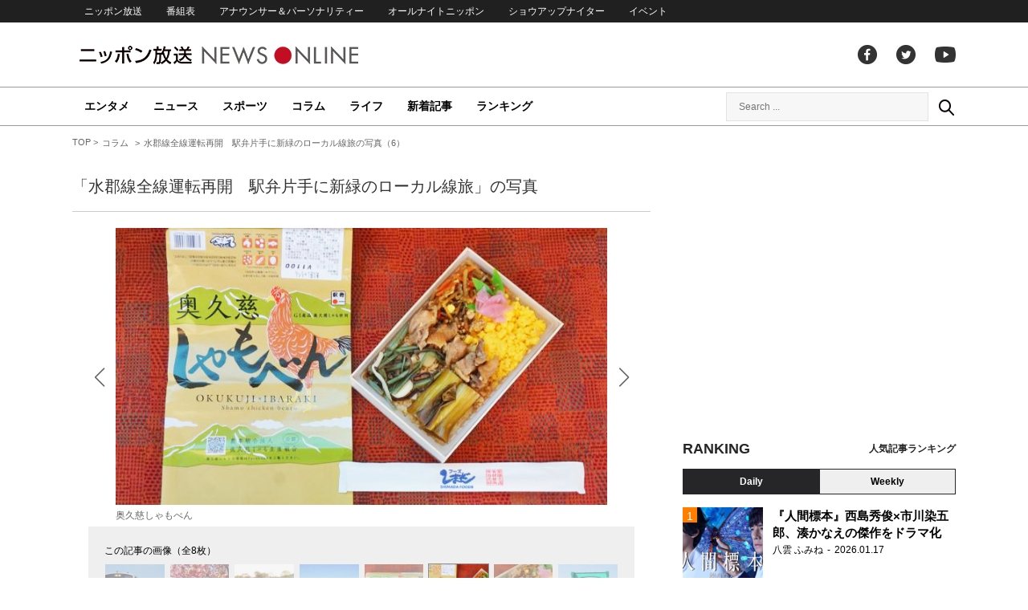

--- FILE ---
content_type: text/html; charset=UTF-8
request_url: https://news.1242.com/article/286125/photo/286139
body_size: 12968
content:

<!DOCTYPE HTML>
<html>
<head prefix="og: http://ogp.me/ns# fb: http://ogp.me/ns/fb# article: http://ogp.me/ns/article#">
<meta charset="utf-8">
<meta http-equiv="X-UA-Compatible" content="IE=Edge" />
<meta name="viewport" content="width=1150">
<link rel="stylesheet" href="https://news.1242.com/wp-content/themes/news1242_PC/js/swiper-bundle.min.css">

<link rel="stylesheet" type="text/css" media="all" href="https://news.1242.com/wp-content/themes/news1242_PC/style.css?20240426903">

<link rel="alternate" type="application/rss+xml" title="RSS" href="https://news.1242.com/feed" />

<link rel="pingback" href="https://news.1242.com/xmlrpc.php">
<link rel="shortcut icon" href="https://news.1242.com/wp-content/themes/news1242_PC/img/favicon.ico"> 
<link rel="apple-touch-icon" href="https://news.1242.com/wp-content/themes/news1242_PC/img/apple-touch-icon.png">

<script type="text/javascript" src="https://ajax.googleapis.com/ajax/libs/jquery/3.4.1/jquery.min.js"></script>
<script src="https://news.1242.com/wp-content/themes/news1242_PC/js/function.js?20220902417" charset="utf-8"></script>

<link rel="canonical" href="https://news.1242.com/article/286125/photo/286139">

<meta name='robots' content='max-image-preview:large' />
<link rel='dns-prefetch' href='//news.1242.com' />
<link rel="alternate" title="oEmbed (JSON)" type="application/json+oembed" href="https://news.1242.com/wp-json/oembed/1.0/embed?url=https%3A%2F%2Fnews.1242.com%2Farticle%2F286125%2Fphoto%2F286139" />
<link rel="alternate" title="oEmbed (XML)" type="text/xml+oembed" href="https://news.1242.com/wp-json/oembed/1.0/embed?url=https%3A%2F%2Fnews.1242.com%2Farticle%2F286125%2Fphoto%2F286139&#038;format=xml" />
<style id='wp-img-auto-sizes-contain-inline-css' type='text/css'>
img:is([sizes=auto i],[sizes^="auto," i]){contain-intrinsic-size:3000px 1500px}
/*# sourceURL=wp-img-auto-sizes-contain-inline-css */
</style>
<style id='wp-block-library-inline-css' type='text/css'>
:root{--wp-block-synced-color:#7a00df;--wp-block-synced-color--rgb:122,0,223;--wp-bound-block-color:var(--wp-block-synced-color);--wp-editor-canvas-background:#ddd;--wp-admin-theme-color:#007cba;--wp-admin-theme-color--rgb:0,124,186;--wp-admin-theme-color-darker-10:#006ba1;--wp-admin-theme-color-darker-10--rgb:0,107,160.5;--wp-admin-theme-color-darker-20:#005a87;--wp-admin-theme-color-darker-20--rgb:0,90,135;--wp-admin-border-width-focus:2px}@media (min-resolution:192dpi){:root{--wp-admin-border-width-focus:1.5px}}.wp-element-button{cursor:pointer}:root .has-very-light-gray-background-color{background-color:#eee}:root .has-very-dark-gray-background-color{background-color:#313131}:root .has-very-light-gray-color{color:#eee}:root .has-very-dark-gray-color{color:#313131}:root .has-vivid-green-cyan-to-vivid-cyan-blue-gradient-background{background:linear-gradient(135deg,#00d084,#0693e3)}:root .has-purple-crush-gradient-background{background:linear-gradient(135deg,#34e2e4,#4721fb 50%,#ab1dfe)}:root .has-hazy-dawn-gradient-background{background:linear-gradient(135deg,#faaca8,#dad0ec)}:root .has-subdued-olive-gradient-background{background:linear-gradient(135deg,#fafae1,#67a671)}:root .has-atomic-cream-gradient-background{background:linear-gradient(135deg,#fdd79a,#004a59)}:root .has-nightshade-gradient-background{background:linear-gradient(135deg,#330968,#31cdcf)}:root .has-midnight-gradient-background{background:linear-gradient(135deg,#020381,#2874fc)}:root{--wp--preset--font-size--normal:16px;--wp--preset--font-size--huge:42px}.has-regular-font-size{font-size:1em}.has-larger-font-size{font-size:2.625em}.has-normal-font-size{font-size:var(--wp--preset--font-size--normal)}.has-huge-font-size{font-size:var(--wp--preset--font-size--huge)}.has-text-align-center{text-align:center}.has-text-align-left{text-align:left}.has-text-align-right{text-align:right}.has-fit-text{white-space:nowrap!important}#end-resizable-editor-section{display:none}.aligncenter{clear:both}.items-justified-left{justify-content:flex-start}.items-justified-center{justify-content:center}.items-justified-right{justify-content:flex-end}.items-justified-space-between{justify-content:space-between}.screen-reader-text{border:0;clip-path:inset(50%);height:1px;margin:-1px;overflow:hidden;padding:0;position:absolute;width:1px;word-wrap:normal!important}.screen-reader-text:focus{background-color:#ddd;clip-path:none;color:#444;display:block;font-size:1em;height:auto;left:5px;line-height:normal;padding:15px 23px 14px;text-decoration:none;top:5px;width:auto;z-index:100000}html :where(.has-border-color){border-style:solid}html :where([style*=border-top-color]){border-top-style:solid}html :where([style*=border-right-color]){border-right-style:solid}html :where([style*=border-bottom-color]){border-bottom-style:solid}html :where([style*=border-left-color]){border-left-style:solid}html :where([style*=border-width]){border-style:solid}html :where([style*=border-top-width]){border-top-style:solid}html :where([style*=border-right-width]){border-right-style:solid}html :where([style*=border-bottom-width]){border-bottom-style:solid}html :where([style*=border-left-width]){border-left-style:solid}html :where(img[class*=wp-image-]){height:auto;max-width:100%}:where(figure){margin:0 0 1em}html :where(.is-position-sticky){--wp-admin--admin-bar--position-offset:var(--wp-admin--admin-bar--height,0px)}@media screen and (max-width:600px){html :where(.is-position-sticky){--wp-admin--admin-bar--position-offset:0px}}

/*# sourceURL=wp-block-library-inline-css */
</style><style id='global-styles-inline-css' type='text/css'>
:root{--wp--preset--aspect-ratio--square: 1;--wp--preset--aspect-ratio--4-3: 4/3;--wp--preset--aspect-ratio--3-4: 3/4;--wp--preset--aspect-ratio--3-2: 3/2;--wp--preset--aspect-ratio--2-3: 2/3;--wp--preset--aspect-ratio--16-9: 16/9;--wp--preset--aspect-ratio--9-16: 9/16;--wp--preset--color--black: #000000;--wp--preset--color--cyan-bluish-gray: #abb8c3;--wp--preset--color--white: #ffffff;--wp--preset--color--pale-pink: #f78da7;--wp--preset--color--vivid-red: #cf2e2e;--wp--preset--color--luminous-vivid-orange: #ff6900;--wp--preset--color--luminous-vivid-amber: #fcb900;--wp--preset--color--light-green-cyan: #7bdcb5;--wp--preset--color--vivid-green-cyan: #00d084;--wp--preset--color--pale-cyan-blue: #8ed1fc;--wp--preset--color--vivid-cyan-blue: #0693e3;--wp--preset--color--vivid-purple: #9b51e0;--wp--preset--gradient--vivid-cyan-blue-to-vivid-purple: linear-gradient(135deg,rgb(6,147,227) 0%,rgb(155,81,224) 100%);--wp--preset--gradient--light-green-cyan-to-vivid-green-cyan: linear-gradient(135deg,rgb(122,220,180) 0%,rgb(0,208,130) 100%);--wp--preset--gradient--luminous-vivid-amber-to-luminous-vivid-orange: linear-gradient(135deg,rgb(252,185,0) 0%,rgb(255,105,0) 100%);--wp--preset--gradient--luminous-vivid-orange-to-vivid-red: linear-gradient(135deg,rgb(255,105,0) 0%,rgb(207,46,46) 100%);--wp--preset--gradient--very-light-gray-to-cyan-bluish-gray: linear-gradient(135deg,rgb(238,238,238) 0%,rgb(169,184,195) 100%);--wp--preset--gradient--cool-to-warm-spectrum: linear-gradient(135deg,rgb(74,234,220) 0%,rgb(151,120,209) 20%,rgb(207,42,186) 40%,rgb(238,44,130) 60%,rgb(251,105,98) 80%,rgb(254,248,76) 100%);--wp--preset--gradient--blush-light-purple: linear-gradient(135deg,rgb(255,206,236) 0%,rgb(152,150,240) 100%);--wp--preset--gradient--blush-bordeaux: linear-gradient(135deg,rgb(254,205,165) 0%,rgb(254,45,45) 50%,rgb(107,0,62) 100%);--wp--preset--gradient--luminous-dusk: linear-gradient(135deg,rgb(255,203,112) 0%,rgb(199,81,192) 50%,rgb(65,88,208) 100%);--wp--preset--gradient--pale-ocean: linear-gradient(135deg,rgb(255,245,203) 0%,rgb(182,227,212) 50%,rgb(51,167,181) 100%);--wp--preset--gradient--electric-grass: linear-gradient(135deg,rgb(202,248,128) 0%,rgb(113,206,126) 100%);--wp--preset--gradient--midnight: linear-gradient(135deg,rgb(2,3,129) 0%,rgb(40,116,252) 100%);--wp--preset--font-size--small: 13px;--wp--preset--font-size--medium: 20px;--wp--preset--font-size--large: 36px;--wp--preset--font-size--x-large: 42px;--wp--preset--spacing--20: 0.44rem;--wp--preset--spacing--30: 0.67rem;--wp--preset--spacing--40: 1rem;--wp--preset--spacing--50: 1.5rem;--wp--preset--spacing--60: 2.25rem;--wp--preset--spacing--70: 3.38rem;--wp--preset--spacing--80: 5.06rem;--wp--preset--shadow--natural: 6px 6px 9px rgba(0, 0, 0, 0.2);--wp--preset--shadow--deep: 12px 12px 50px rgba(0, 0, 0, 0.4);--wp--preset--shadow--sharp: 6px 6px 0px rgba(0, 0, 0, 0.2);--wp--preset--shadow--outlined: 6px 6px 0px -3px rgb(255, 255, 255), 6px 6px rgb(0, 0, 0);--wp--preset--shadow--crisp: 6px 6px 0px rgb(0, 0, 0);}:where(.is-layout-flex){gap: 0.5em;}:where(.is-layout-grid){gap: 0.5em;}body .is-layout-flex{display: flex;}.is-layout-flex{flex-wrap: wrap;align-items: center;}.is-layout-flex > :is(*, div){margin: 0;}body .is-layout-grid{display: grid;}.is-layout-grid > :is(*, div){margin: 0;}:where(.wp-block-columns.is-layout-flex){gap: 2em;}:where(.wp-block-columns.is-layout-grid){gap: 2em;}:where(.wp-block-post-template.is-layout-flex){gap: 1.25em;}:where(.wp-block-post-template.is-layout-grid){gap: 1.25em;}.has-black-color{color: var(--wp--preset--color--black) !important;}.has-cyan-bluish-gray-color{color: var(--wp--preset--color--cyan-bluish-gray) !important;}.has-white-color{color: var(--wp--preset--color--white) !important;}.has-pale-pink-color{color: var(--wp--preset--color--pale-pink) !important;}.has-vivid-red-color{color: var(--wp--preset--color--vivid-red) !important;}.has-luminous-vivid-orange-color{color: var(--wp--preset--color--luminous-vivid-orange) !important;}.has-luminous-vivid-amber-color{color: var(--wp--preset--color--luminous-vivid-amber) !important;}.has-light-green-cyan-color{color: var(--wp--preset--color--light-green-cyan) !important;}.has-vivid-green-cyan-color{color: var(--wp--preset--color--vivid-green-cyan) !important;}.has-pale-cyan-blue-color{color: var(--wp--preset--color--pale-cyan-blue) !important;}.has-vivid-cyan-blue-color{color: var(--wp--preset--color--vivid-cyan-blue) !important;}.has-vivid-purple-color{color: var(--wp--preset--color--vivid-purple) !important;}.has-black-background-color{background-color: var(--wp--preset--color--black) !important;}.has-cyan-bluish-gray-background-color{background-color: var(--wp--preset--color--cyan-bluish-gray) !important;}.has-white-background-color{background-color: var(--wp--preset--color--white) !important;}.has-pale-pink-background-color{background-color: var(--wp--preset--color--pale-pink) !important;}.has-vivid-red-background-color{background-color: var(--wp--preset--color--vivid-red) !important;}.has-luminous-vivid-orange-background-color{background-color: var(--wp--preset--color--luminous-vivid-orange) !important;}.has-luminous-vivid-amber-background-color{background-color: var(--wp--preset--color--luminous-vivid-amber) !important;}.has-light-green-cyan-background-color{background-color: var(--wp--preset--color--light-green-cyan) !important;}.has-vivid-green-cyan-background-color{background-color: var(--wp--preset--color--vivid-green-cyan) !important;}.has-pale-cyan-blue-background-color{background-color: var(--wp--preset--color--pale-cyan-blue) !important;}.has-vivid-cyan-blue-background-color{background-color: var(--wp--preset--color--vivid-cyan-blue) !important;}.has-vivid-purple-background-color{background-color: var(--wp--preset--color--vivid-purple) !important;}.has-black-border-color{border-color: var(--wp--preset--color--black) !important;}.has-cyan-bluish-gray-border-color{border-color: var(--wp--preset--color--cyan-bluish-gray) !important;}.has-white-border-color{border-color: var(--wp--preset--color--white) !important;}.has-pale-pink-border-color{border-color: var(--wp--preset--color--pale-pink) !important;}.has-vivid-red-border-color{border-color: var(--wp--preset--color--vivid-red) !important;}.has-luminous-vivid-orange-border-color{border-color: var(--wp--preset--color--luminous-vivid-orange) !important;}.has-luminous-vivid-amber-border-color{border-color: var(--wp--preset--color--luminous-vivid-amber) !important;}.has-light-green-cyan-border-color{border-color: var(--wp--preset--color--light-green-cyan) !important;}.has-vivid-green-cyan-border-color{border-color: var(--wp--preset--color--vivid-green-cyan) !important;}.has-pale-cyan-blue-border-color{border-color: var(--wp--preset--color--pale-cyan-blue) !important;}.has-vivid-cyan-blue-border-color{border-color: var(--wp--preset--color--vivid-cyan-blue) !important;}.has-vivid-purple-border-color{border-color: var(--wp--preset--color--vivid-purple) !important;}.has-vivid-cyan-blue-to-vivid-purple-gradient-background{background: var(--wp--preset--gradient--vivid-cyan-blue-to-vivid-purple) !important;}.has-light-green-cyan-to-vivid-green-cyan-gradient-background{background: var(--wp--preset--gradient--light-green-cyan-to-vivid-green-cyan) !important;}.has-luminous-vivid-amber-to-luminous-vivid-orange-gradient-background{background: var(--wp--preset--gradient--luminous-vivid-amber-to-luminous-vivid-orange) !important;}.has-luminous-vivid-orange-to-vivid-red-gradient-background{background: var(--wp--preset--gradient--luminous-vivid-orange-to-vivid-red) !important;}.has-very-light-gray-to-cyan-bluish-gray-gradient-background{background: var(--wp--preset--gradient--very-light-gray-to-cyan-bluish-gray) !important;}.has-cool-to-warm-spectrum-gradient-background{background: var(--wp--preset--gradient--cool-to-warm-spectrum) !important;}.has-blush-light-purple-gradient-background{background: var(--wp--preset--gradient--blush-light-purple) !important;}.has-blush-bordeaux-gradient-background{background: var(--wp--preset--gradient--blush-bordeaux) !important;}.has-luminous-dusk-gradient-background{background: var(--wp--preset--gradient--luminous-dusk) !important;}.has-pale-ocean-gradient-background{background: var(--wp--preset--gradient--pale-ocean) !important;}.has-electric-grass-gradient-background{background: var(--wp--preset--gradient--electric-grass) !important;}.has-midnight-gradient-background{background: var(--wp--preset--gradient--midnight) !important;}.has-small-font-size{font-size: var(--wp--preset--font-size--small) !important;}.has-medium-font-size{font-size: var(--wp--preset--font-size--medium) !important;}.has-large-font-size{font-size: var(--wp--preset--font-size--large) !important;}.has-x-large-font-size{font-size: var(--wp--preset--font-size--x-large) !important;}
/*# sourceURL=global-styles-inline-css */
</style>

<style id='classic-theme-styles-inline-css' type='text/css'>
/*! This file is auto-generated */
.wp-block-button__link{color:#fff;background-color:#32373c;border-radius:9999px;box-shadow:none;text-decoration:none;padding:calc(.667em + 2px) calc(1.333em + 2px);font-size:1.125em}.wp-block-file__button{background:#32373c;color:#fff;text-decoration:none}
/*# sourceURL=/wp-includes/css/classic-themes.min.css */
</style>
<link rel='stylesheet' id='wp-pagenavi-css' href='https://news.1242.com/wp-content/plugins/wp-pagenavi/pagenavi-css.css?ver=2.70' type='text/css' media='all' />
<link rel="https://api.w.org/" href="https://news.1242.com/wp-json/" /><link rel="alternate" title="JSON" type="application/json" href="https://news.1242.com/wp-json/wp/v2/media/286139" />
<title>水郡線全線運転再開　駅弁片手に新緑のローカル線旅の写真（6） - ニッポン放送 NEWS ONLINE</title>



<!-- Global site tag (gtag.js) - Google Analytics -->
<script async src="//www.googletagmanager.com/gtag/js?id=UA-153766325-1"></script>
<script>
  window.dataLayer = window.dataLayer || [];
  function gtag(){dataLayer.push(arguments);}
  gtag('js', new Date());

  gtag('config', 'UA-153766325-1');
</script>
<!-- Google Tag Manager -->
<script>(function(w,d,s,l,i){w[l]=w[l]||[];w[l].push({'gtm.start':
new Date().getTime(),event:'gtm.js'});var f=d.getElementsByTagName(s)[0],
j=d.createElement(s),dl=l!='dataLayer'?'&l='+l:'';j.async=true;j.src=
'https://www.googletagmanager.com/gtm.js?id='+i+dl;f.parentNode.insertBefore(j,f);
})(window,document,'script','dataLayer','GTM-5R63PKS');</script>
<!-- End Google Tag Manager -->

<meta property="fb:app_id" content="1517656511869439" />
<meta property="article:publisher" content="https://www.facebook.com/am1242" />
<meta property="og:locale" content="ja_JP" />
<meta property="og:image" content="https://news.1242.com/wp-content/uploads/2021/04/0c07e3e097587b281778bbd8c5365bcd-1.jpg" />
<meta property="og:title" content="水郡線全線運転再開　駅弁片手に新緑のローカル線旅の写真（6）" />
<meta property="og:type" content="article" />
<meta property="og:url" content="https://news.1242.com/article/286125/photo/286139" />
<meta property="og:site_name" content="ニッポン放送 NEWS ONLINE" />
<meta property="og:description" content="水郡線全線運転再開　駅弁片手に新緑のローカル線旅の写真（6）" />

<meta name="twitter:card" content="summary_large_image" />
<meta name="twitter:site" content="@NEWSONLINE1242">
<meta name="twitter:title" content="水郡線全線運転再開　駅弁片手に新緑のローカル線旅の写真（6）" />
<meta name="twitter:description" content="水郡線全線運転再開　駅弁片手に新緑のローカル線旅の写真（6）" />
<meta name="twitter:image:src" content="https://news.1242.com/wp-content/uploads/2021/04/0c07e3e097587b281778bbd8c5365bcd-1.jpg" />

<meta name="keywords" content="ニッポン放送 NEWS ONLINE">
<meta name="description" content="水郡線全線運転再開　駅弁片手に新緑のローカル線旅の写真（6）">

<!-- Structured Markup -->
<script type="application/ld+json">
{
	"@context" : "http://schema.org",
	"@type" : "Article",
	"name" : "水郡線全線運転再開　駅弁片手に新緑のローカル線旅の写真（6）",
	"author" : {
			"@type" : "Organization",
			"name" : "NEWS ONLINE 編集部"
	},
	"headline": "水郡線全線運転再開　駅弁片手に新緑のローカル線旅の写真（6）",
	"publisher": {
		"@type": "organization",
		"name": "株式会社ニッポン放送",
		"logo": {
			"@type": "ImageObject",
			"url": "https://news.1242.com/wp-content/themes/news1242_PC/img/lf-logo.png"
		}
	},
	"datePublished" : "2021-04-22",
	"dateModified": "2021-04-22",
	"image" : "https://news.1242.com/wp-content/uploads/2021/04/0c07e3e097587b281778bbd8c5365bcd-1.jpg",
	"mainEntityOfPage": "https://news.1242.com/article/286125/photo/286139"
}
</script>

<!-- ads -->
<!-- header gam area --><!-- /ads -->

</head>

<body class="attachment wp-singular attachment-template-default single single-attachment postid-286139 attachmentid-286139 attachment-jpeg wp-theme-news1242_PC">

<!-- Google Tag Manager (noscript) -->
<noscript><iframe src="https://www.googletagmanager.com/ns.html?id=GTM-5R63PKS"
height="0" width="0" style="display:none;visibility:hidden"></iframe></noscript>
<!-- End Google Tag Manager (noscript) -->
<div id="fb-root"></div>
<script>(function(d, s, id) {
  var js, fjs = d.getElementsByTagName(s)[0];
  if (d.getElementById(id)) return;
  js = d.createElement(s); js.id = id;
  js.src = "//connect.facebook.net/ja_JP/sdk.js#xfbml=1&version=v2.8";
  fjs.parentNode.insertBefore(js, fjs);
}(document, 'script', 'facebook-jssdk'));</script>

<!-- header -->
<header id="header">
<nav id="header_nav">
	<ul id="menu-header-menu" class="container"><li id="menu-item-97033" class="menu-item menu-item-type-custom menu-item-object-custom menu-item-97033"><a href="https://www.1242.com/">ニッポン放送</a></li>
<li id="menu-item-97035" class="menu-item menu-item-type-custom menu-item-object-custom menu-item-97035"><a href="https://www.1242.com/timetable_tt/">番組表</a></li>
<li id="menu-item-97034" class="menu-item menu-item-type-custom menu-item-object-custom menu-item-97034"><a href="https://www.1242.com/personality/">アナウンサー＆パーソナリティー</a></li>
<li id="menu-item-97036" class="menu-item menu-item-type-custom menu-item-object-custom menu-item-97036"><a href="https://www.allnightnippon.com/">オールナイトニッポン</a></li>
<li id="menu-item-97037" class="menu-item menu-item-type-custom menu-item-object-custom menu-item-97037"><a href="https://baseballking.jp/showup">ショウアップナイター</a></li>
<li id="menu-item-97038" class="menu-item menu-item-type-custom menu-item-object-custom menu-item-97038"><a href="https://event.1242.com/">イベント</a></li>
</ul></nav>
<div class="container" id="header_title">
	<h1 id="sitetitle"><a href="https://news.1242.com/">ニッポン放送 NEWS ONLINE</a></h1>
	<ul id="menu-header-social" class="menu-social"><li id="menu-item-97039" class="menu-item menu-item-type-custom menu-item-object-custom menu-item-97039"><a href="https://www.facebook.com/am1242/">facebook</a></li>
<li id="menu-item-97040" class="menu-item menu-item-type-custom menu-item-object-custom menu-item-97040"><a href="https://twitter.com/NEWSONLINE1242">Twitter</a></li>
<li id="menu-item-97041" class="menu-item menu-item-type-custom menu-item-object-custom menu-item-97041"><a href="https://www.youtube.com/channel/UCTLUf5otEetTThajFlHG_iQ">youtube</a></li>
</ul></div>
<nav id="global_nav">
<div class="container">
	<ul id="menu-global-menu" class="global-menu"><li id="menu-item-97026" class="menu-item menu-item-type-taxonomy menu-item-object-category menu-item-97026"><a href="https://news.1242.com/article/category/entertainment">エンタメ</a></li>
<li id="menu-item-97027" class="menu-item menu-item-type-taxonomy menu-item-object-category menu-item-97027"><a href="https://news.1242.com/article/category/news">ニュース</a></li>
<li id="menu-item-97028" class="menu-item menu-item-type-taxonomy menu-item-object-category menu-item-97028"><a href="https://news.1242.com/article/category/sports">スポーツ</a></li>
<li id="menu-item-97029" class="menu-item menu-item-type-taxonomy menu-item-object-category menu-item-97029"><a href="https://news.1242.com/article/category/column">コラム</a></li>
<li id="menu-item-97030" class="menu-item menu-item-type-taxonomy menu-item-object-category menu-item-97030"><a href="https://news.1242.com/article/category/life">ライフ</a></li>
<li id="menu-item-97031" class="menu-item menu-item-type-post_type menu-item-object-page current_page_parent menu-item-97031"><a href="https://news.1242.com/article-new">新着記事</a></li>
<li id="menu-item-202813" class="menu-item menu-item-type-post_type menu-item-object-page menu-item-202813"><a href="https://news.1242.com/ranking">ランキング</a></li>
</ul>	<div id="box_search">
	<form role="search" method="get" id="searchform" class="searchform" action="https://news.1242.com/">
	<label class="screen_reader_text" for="s">検索:</label>
	<input type="text" placeholder="Search ..." value="" name="s" id="s">
	</form>
	<a href="javascript:void(0)">Search</a>
	</div>
</div>
</nav>
</header>
<!-- /header -->

<!-- noads -->
<!-- main -->
<main id="main" class="container">

<!-- breadcrumb -->
<ul id="breadcrumb" vocab="https://schema.org/" typeof="BreadcrumbList">
	<li property="itemListElement" typeof="ListItem">
		<a href="https://news.1242.com/" property="item" typeof="WebPage"><span property="name">TOP</span></a>
		<meta property="position" content="1">
	</li>
		<li property="itemListElement" typeof="ListItem">
		<a href="https://news.1242.com/article/category/column" property="item" typeof="WebPage"><span property="name">コラム</span></a>
		<meta property="position" content="2">
	</li>
		<li property="itemListElement" typeof="ListItem">
		<span property="name">水郡線全線運転再開　駅弁片手に新緑のローカル線旅の写真（6）</span>
		<meta property="position" content="3">
	</li>

</ul>
<!-- /breadcrumb -->
<div id="main_list">
<article class="single-page">
	<div class="entry_title">
			<h1><a href="https://news.1242.com/article/286125">「水郡線全線運転再開　駅弁片手に新緑のローカル線旅」の写真</a></h1>
		</div>

	<!-- 水郡線全線運転再開　駅弁片手に新緑のローカル線旅の写真（6）/6/ -->
	<section class="entry_main">
		<!-- スライダー /8枚 -->
	<div class="swiper-container slider">
	<div class="swiper-wrapper">
			<div class="swiper-slide">
		<figure class="entry-attachment wp-block-image" data-url="https://news.1242.com/article/180383/photo/180384" data-img-cnt="1">
		<img width="680" height="383" src="https://news.1242.com/wp-content/uploads/2019/07/836742bbebea7bf11bf04e5d46d1868f.jpg" class="attachment-full size-full" alt="キハE130系気動車・普通列車、水郡線・安積永盛～磐城守山間" decoding="async" fetchpriority="high" srcset="https://news.1242.com/wp-content/uploads/2019/07/836742bbebea7bf11bf04e5d46d1868f.jpg 680w, https://news.1242.com/wp-content/uploads/2019/07/836742bbebea7bf11bf04e5d46d1868f-185x104.jpg 185w, https://news.1242.com/wp-content/uploads/2019/07/836742bbebea7bf11bf04e5d46d1868f-400x225.jpg 400w" sizes="(max-width: 680px) 100vw, 680px" />		<figcaption class="wp-caption-text">キハE130系気動車・普通列車、水郡線・安積永盛～磐城守山間</figcaption>
		</figure>
		</div>
				<div class="swiper-slide">
		<figure class="entry-attachment wp-block-image" data-url="https://news.1242.com/article/286125/photo/286129" data-img-cnt="2">
		<img width="680" height="383" src="https://news.1242.com/wp-content/uploads/2021/04/63e842c79629a747fdc65403b90beca5.jpg" class="attachment-full size-full" alt="キハE130系気動車・普通列車、水郡線・常陸津田～後台間" decoding="async" srcset="https://news.1242.com/wp-content/uploads/2021/04/63e842c79629a747fdc65403b90beca5.jpg 680w, https://news.1242.com/wp-content/uploads/2021/04/63e842c79629a747fdc65403b90beca5-185x104.jpg 185w, https://news.1242.com/wp-content/uploads/2021/04/63e842c79629a747fdc65403b90beca5-400x225.jpg 400w" sizes="(max-width: 680px) 100vw, 680px" />		<figcaption class="wp-caption-text">キハE130系気動車・普通列車、水郡線・常陸津田～後台間</figcaption>
		</figure>
		</div>
				<div class="swiper-slide">
		<figure class="entry-attachment wp-block-image" data-url="https://news.1242.com/article/286125/photo/286130" data-img-cnt="3">
		<img width="680" height="383" src="https://news.1242.com/wp-content/uploads/2021/04/b0246e428ecfae93ec91db6a8ea6e603.jpg" class="attachment-full size-full" alt="かつての第6久慈川橋梁を渡るキハE130系気動車・普通列車、水郡線・常陸大子～袋田間（2012年撮影）" decoding="async" srcset="https://news.1242.com/wp-content/uploads/2021/04/b0246e428ecfae93ec91db6a8ea6e603.jpg 680w, https://news.1242.com/wp-content/uploads/2021/04/b0246e428ecfae93ec91db6a8ea6e603-185x104.jpg 185w, https://news.1242.com/wp-content/uploads/2021/04/b0246e428ecfae93ec91db6a8ea6e603-400x225.jpg 400w" sizes="(max-width: 680px) 100vw, 680px" />		<figcaption class="wp-caption-text">かつての第6久慈川橋梁を渡るキハE130系気動車・普通列車、水郡線・常陸大子～袋田間（2012年撮影）</figcaption>
		</figure>
		</div>
				<div class="swiper-slide">
		<figure class="entry-attachment wp-block-image" data-url="https://news.1242.com/article/286125/photo/286131" data-img-cnt="4">
		<img width="680" height="383" src="https://news.1242.com/wp-content/uploads/2021/04/b5bc935cb60b0594f307b8092983b2ce.jpg" class="attachment-full size-full" alt="架け替えられた水郡線・第6久慈川橋梁" decoding="async" loading="lazy" srcset="https://news.1242.com/wp-content/uploads/2021/04/b5bc935cb60b0594f307b8092983b2ce.jpg 680w, https://news.1242.com/wp-content/uploads/2021/04/b5bc935cb60b0594f307b8092983b2ce-185x104.jpg 185w, https://news.1242.com/wp-content/uploads/2021/04/b5bc935cb60b0594f307b8092983b2ce-400x225.jpg 400w" sizes="auto, (max-width: 680px) 100vw, 680px" />		<figcaption class="wp-caption-text">架け替えられた水郡線・第6久慈川橋梁</figcaption>
		</figure>
		</div>
				<div class="swiper-slide">
		<figure class="entry-attachment wp-block-image" data-url="https://news.1242.com/article/286125/photo/286132" data-img-cnt="5">
		<img width="680" height="383" src="https://news.1242.com/wp-content/uploads/2021/04/8a4b90a2b62e167e4c8cbbe272eaade0.jpg" class="attachment-full size-full" alt="奥久慈しゃもべん" decoding="async" loading="lazy" srcset="https://news.1242.com/wp-content/uploads/2021/04/8a4b90a2b62e167e4c8cbbe272eaade0.jpg 680w, https://news.1242.com/wp-content/uploads/2021/04/8a4b90a2b62e167e4c8cbbe272eaade0-185x104.jpg 185w, https://news.1242.com/wp-content/uploads/2021/04/8a4b90a2b62e167e4c8cbbe272eaade0-400x225.jpg 400w" sizes="auto, (max-width: 680px) 100vw, 680px" />		<figcaption class="wp-caption-text">奥久慈しゃもべん</figcaption>
		</figure>
		</div>
				<div class="swiper-slide">
		<figure class="entry-attachment wp-block-image" data-url="https://news.1242.com/article/286125/photo/286139" data-img-cnt="6">
		<img width="680" height="383" src="https://news.1242.com/wp-content/uploads/2021/04/0c07e3e097587b281778bbd8c5365bcd-1.jpg" class="attachment-full size-full" alt="奥久慈しゃもべん" decoding="async" loading="lazy" srcset="https://news.1242.com/wp-content/uploads/2021/04/0c07e3e097587b281778bbd8c5365bcd-1.jpg 680w, https://news.1242.com/wp-content/uploads/2021/04/0c07e3e097587b281778bbd8c5365bcd-1-185x104.jpg 185w, https://news.1242.com/wp-content/uploads/2021/04/0c07e3e097587b281778bbd8c5365bcd-1-400x225.jpg 400w" sizes="auto, (max-width: 680px) 100vw, 680px" />		<figcaption class="wp-caption-text">奥久慈しゃもべん</figcaption>
		</figure>
		</div>
				<div class="swiper-slide">
		<figure class="entry-attachment wp-block-image" data-url="https://news.1242.com/article/286125/photo/286133" data-img-cnt="7">
		<img width="680" height="383" src="https://news.1242.com/wp-content/uploads/2021/04/56fb48310026b1efe7ffe4f8292140b4.jpg" class="attachment-full size-full" alt="奥久慈しゃもべん" decoding="async" loading="lazy" srcset="https://news.1242.com/wp-content/uploads/2021/04/56fb48310026b1efe7ffe4f8292140b4.jpg 680w, https://news.1242.com/wp-content/uploads/2021/04/56fb48310026b1efe7ffe4f8292140b4-185x104.jpg 185w, https://news.1242.com/wp-content/uploads/2021/04/56fb48310026b1efe7ffe4f8292140b4-400x225.jpg 400w" sizes="auto, (max-width: 680px) 100vw, 680px" />		<figcaption class="wp-caption-text">奥久慈しゃもべん</figcaption>
		</figure>
		</div>
				<div class="swiper-slide">
		<figure class="entry-attachment wp-block-image" data-url="https://news.1242.com/article/286125/photo/286136" data-img-cnt="8">
		<img width="680" height="383" src="https://news.1242.com/wp-content/uploads/2021/04/d6558760dab050c0e0f46a1aebf95064.jpg" class="attachment-full size-full" alt="キハE130系気動車・普通列車、水郡線・常陸大子～袋田間" decoding="async" loading="lazy" srcset="https://news.1242.com/wp-content/uploads/2021/04/d6558760dab050c0e0f46a1aebf95064.jpg 680w, https://news.1242.com/wp-content/uploads/2021/04/d6558760dab050c0e0f46a1aebf95064-185x104.jpg 185w, https://news.1242.com/wp-content/uploads/2021/04/d6558760dab050c0e0f46a1aebf95064-400x225.jpg 400w" sizes="auto, (max-width: 680px) 100vw, 680px" />		<figcaption class="wp-caption-text">キハE130系気動車・普通列車、水郡線・常陸大子～袋田間</figcaption>
		</figure>
		</div>
			</div>
	<div class="swiper-button-next"></div>
	<div class="swiper-button-prev"></div>
	</div>

	<!-- サムネイル -->
	<div class="swiper-container slider-thumbnail">
		<p>この記事の画像（全8枚）</p>
	<div class="swiper-wrapper">
			<div class="swiper-slide">
		<figure class="entry-attachment wp-block-image" data-url="https://news.1242.com/article/180383/photo/180384">
		<img width="160" height="160" src="https://news.1242.com/wp-content/uploads/2019/07/836742bbebea7bf11bf04e5d46d1868f-160x160.jpg" class="attachment-thumbnail size-thumbnail" alt="キハE130系気動車・普通列車、水郡線・安積永盛～磐城守山間" decoding="async" loading="lazy" srcset="https://news.1242.com/wp-content/uploads/2019/07/836742bbebea7bf11bf04e5d46d1868f-160x160.jpg 160w, https://news.1242.com/wp-content/uploads/2019/07/836742bbebea7bf11bf04e5d46d1868f-100x100.jpg 100w" sizes="auto, (max-width: 160px) 100vw, 160px" />		</figure>
		</div>
				<div class="swiper-slide">
		<figure class="entry-attachment wp-block-image" data-url="https://news.1242.com/article/286125/photo/286129">
		<img width="160" height="160" src="https://news.1242.com/wp-content/uploads/2021/04/63e842c79629a747fdc65403b90beca5-160x160.jpg" class="attachment-thumbnail size-thumbnail" alt="キハE130系気動車・普通列車、水郡線・常陸津田～後台間" decoding="async" loading="lazy" srcset="https://news.1242.com/wp-content/uploads/2021/04/63e842c79629a747fdc65403b90beca5-160x160.jpg 160w, https://news.1242.com/wp-content/uploads/2021/04/63e842c79629a747fdc65403b90beca5-100x100.jpg 100w" sizes="auto, (max-width: 160px) 100vw, 160px" />		</figure>
		</div>
				<div class="swiper-slide">
		<figure class="entry-attachment wp-block-image" data-url="https://news.1242.com/article/286125/photo/286130">
		<img width="160" height="160" src="https://news.1242.com/wp-content/uploads/2021/04/b0246e428ecfae93ec91db6a8ea6e603-160x160.jpg" class="attachment-thumbnail size-thumbnail" alt="かつての第6久慈川橋梁を渡るキハE130系気動車・普通列車、水郡線・常陸大子～袋田間（2012年撮影）" decoding="async" loading="lazy" srcset="https://news.1242.com/wp-content/uploads/2021/04/b0246e428ecfae93ec91db6a8ea6e603-160x160.jpg 160w, https://news.1242.com/wp-content/uploads/2021/04/b0246e428ecfae93ec91db6a8ea6e603-100x100.jpg 100w" sizes="auto, (max-width: 160px) 100vw, 160px" />		</figure>
		</div>
				<div class="swiper-slide">
		<figure class="entry-attachment wp-block-image" data-url="https://news.1242.com/article/286125/photo/286131">
		<img width="160" height="160" src="https://news.1242.com/wp-content/uploads/2021/04/b5bc935cb60b0594f307b8092983b2ce-160x160.jpg" class="attachment-thumbnail size-thumbnail" alt="架け替えられた水郡線・第6久慈川橋梁" decoding="async" loading="lazy" srcset="https://news.1242.com/wp-content/uploads/2021/04/b5bc935cb60b0594f307b8092983b2ce-160x160.jpg 160w, https://news.1242.com/wp-content/uploads/2021/04/b5bc935cb60b0594f307b8092983b2ce-100x100.jpg 100w" sizes="auto, (max-width: 160px) 100vw, 160px" />		</figure>
		</div>
				<div class="swiper-slide">
		<figure class="entry-attachment wp-block-image" data-url="https://news.1242.com/article/286125/photo/286132">
		<img width="160" height="160" src="https://news.1242.com/wp-content/uploads/2021/04/8a4b90a2b62e167e4c8cbbe272eaade0-160x160.jpg" class="attachment-thumbnail size-thumbnail" alt="奥久慈しゃもべん" decoding="async" loading="lazy" srcset="https://news.1242.com/wp-content/uploads/2021/04/8a4b90a2b62e167e4c8cbbe272eaade0-160x160.jpg 160w, https://news.1242.com/wp-content/uploads/2021/04/8a4b90a2b62e167e4c8cbbe272eaade0-100x100.jpg 100w" sizes="auto, (max-width: 160px) 100vw, 160px" />		</figure>
		</div>
				<div class="swiper-slide">
		<figure class="entry-attachment wp-block-image" data-url="https://news.1242.com/article/286125/photo/286139">
		<img width="160" height="160" src="https://news.1242.com/wp-content/uploads/2021/04/0c07e3e097587b281778bbd8c5365bcd-1-160x160.jpg" class="attachment-thumbnail size-thumbnail" alt="奥久慈しゃもべん" decoding="async" loading="lazy" srcset="https://news.1242.com/wp-content/uploads/2021/04/0c07e3e097587b281778bbd8c5365bcd-1-160x160.jpg 160w, https://news.1242.com/wp-content/uploads/2021/04/0c07e3e097587b281778bbd8c5365bcd-1-100x100.jpg 100w" sizes="auto, (max-width: 160px) 100vw, 160px" />		</figure>
		</div>
				<div class="swiper-slide">
		<figure class="entry-attachment wp-block-image" data-url="https://news.1242.com/article/286125/photo/286133">
		<img width="160" height="160" src="https://news.1242.com/wp-content/uploads/2021/04/56fb48310026b1efe7ffe4f8292140b4-160x160.jpg" class="attachment-thumbnail size-thumbnail" alt="奥久慈しゃもべん" decoding="async" loading="lazy" srcset="https://news.1242.com/wp-content/uploads/2021/04/56fb48310026b1efe7ffe4f8292140b4-160x160.jpg 160w, https://news.1242.com/wp-content/uploads/2021/04/56fb48310026b1efe7ffe4f8292140b4-100x100.jpg 100w" sizes="auto, (max-width: 160px) 100vw, 160px" />		</figure>
		</div>
				<div class="swiper-slide">
		<figure class="entry-attachment wp-block-image" data-url="https://news.1242.com/article/286125/photo/286136">
		<img width="160" height="160" src="https://news.1242.com/wp-content/uploads/2021/04/d6558760dab050c0e0f46a1aebf95064-160x160.jpg" class="attachment-thumbnail size-thumbnail" alt="キハE130系気動車・普通列車、水郡線・常陸大子～袋田間" decoding="async" loading="lazy" srcset="https://news.1242.com/wp-content/uploads/2021/04/d6558760dab050c0e0f46a1aebf95064-160x160.jpg 160w, https://news.1242.com/wp-content/uploads/2021/04/d6558760dab050c0e0f46a1aebf95064-100x100.jpg 100w" sizes="auto, (max-width: 160px) 100vw, 160px" />		</figure>
		</div>
			</div>
	</div>
				<p><a href="https://news.1242.com/article/286125" class="backlink cat_column">記事を見る</a></p>
		</section>

<script src="https://news.1242.com/wp-content/themes/news1242_PC/js/swiper-bundle.min.js"></script>
<script type="text/javascript">
    var galleryThumbs = new Swiper('.slider-thumbnail', {
      spaceBetween: 5,
      slidesPerView: 8,
      freeMode: true,
      watchSlidesVisibility: true,
      watchSlidesProgress: true,
    });
    var galleryTop = new Swiper('.slider', {
		initialSlide:5,
		autoHeight:true,
      navigation: {
        nextEl: '.swiper-button-next',
        prevEl: '.swiper-button-prev',
      },
      thumbs: {
        swiper: galleryThumbs
      }
    });
</script>

<div class="box-btn_sns">
	<ul>
		<li><a href="https://x.com/intent/tweet?url=https://news.1242.com/article/286125&text=%E6%B0%B4%E9%83%A1%E7%B7%9A%E5%85%A8%E7%B7%9A%E9%81%8B%E8%BB%A2%E5%86%8D%E9%96%8B%E3%80%80%E9%A7%85%E5%BC%81%E7%89%87%E6%89%8B%E3%81%AB%E6%96%B0%E7%B7%91%E3%81%AE%E3%83%AD%E3%83%BC%E3%82%AB%E3%83%AB%E7%B7%9A%E6%97%85%E3%81%AE%E5%86%99%E7%9C%9F%EF%BC%886%EF%BC%89&via=NEWSONLINE1242" target="_blank">ツイートする</a></li>
		<li><a href="https://m.facebook.com/sharer.php?u=https%3A%2F%2Fnews.1242.com%2Farticle%2F286125" target="_blank" rel="nofollow">シェアする</a></li>
		<li><a href="line://msg/text/?水郡線全線運転再開　駅弁片手に新緑のローカル線旅の写真（6）%0D%0Ahttps://news.1242.com/article/286125">送る</a></li>
		<li><a href="https://b.hatena.ne.jp/add?mode=confirm&url=https://news.1242.com/article/286125&title=%E6%B0%B4%E9%83%A1%E7%B7%9A%E5%85%A8%E7%B7%9A%E9%81%8B%E8%BB%A2%E5%86%8D%E9%96%8B%E3%80%80%E9%A7%85%E5%BC%81%E7%89%87%E6%89%8B%E3%81%AB%E6%96%B0%E7%B7%91%E3%81%AE%E3%83%AD%E3%83%BC%E3%82%AB%E3%83%AB%E7%B7%9A%E6%97%85%E3%81%AE%E5%86%99%E7%9C%9F%EF%BC%886%EF%BC%89" target="_blank" rel="nofollow">はてな</a><script type="text/javascript" src="https://b.st-hatena.com/js/bookmark_button.js" charset="utf-8" async="async"></script></li>
	</ul>
</div>
</article>


<div class="ads-main">
	<div class="box-flex">
	<div>
	<script async src="https://pagead2.googlesyndication.com/pagead/js/adsbygoogle.js?client=ca-pub-7269811368561097"
     crossorigin="anonymous"></script>
<!-- NNO_article300x250_left_PC -->
<ins class="adsbygoogle"
     style="display:block"
     data-ad-client="ca-pub-7269811368561097"
     data-ad-slot="6425909524"
     data-ad-format="auto"
     data-full-width-responsive="true"></ins>
<script>
     (adsbygoogle = window.adsbygoogle || []).push({});
</script>
	</div>
	<div>
	<script async src="https://pagead2.googlesyndication.com/pagead/js/adsbygoogle.js?client=ca-pub-7269811368561097"
     crossorigin="anonymous"></script>
<!-- NNO_article300x250_right_PC -->
<ins class="adsbygoogle"
     style="display:block"
     data-ad-client="ca-pub-7269811368561097"
     data-ad-slot="4260896713"
     data-ad-format="auto"
     data-full-width-responsive="true"></ins>
<script>
     (adsbygoogle = window.adsbygoogle || []).push({});
</script>
	</div>
	</div>
</div>

<div id="related-list">
<h2 class="list_title"><span>関連記事</span></h2>
<div id="related-list-in">
	<article class="entry_list thumb">
	<a href="https://news.1242.com/article/285197"><figure><img width="230" height="143" src="https://news.1242.com/wp-content/uploads/2021/04/2c0ca01f649cb8b069572f2d7be92177-230x143.jpg"  alt="故郷と駅弁を守るためにいまできること～鳥取駅弁「アベ鳥取堂」" decoding="async" loading="lazy" /></figure>
	<div class="entry_title">
	<h3 class="title_txt">故郷と駅弁を守るためにいまできること～鳥取駅弁「アベ鳥取堂」</h3>
	<p class="entry_meta">
	<time>2021.04.21</time>	</p>
	</div>
	</a>
	</article>
	
	<article class="entry_list thumb">
	<a href="https://news.1242.com/article/285167"><figure><img width="230" height="143" src="https://news.1242.com/wp-content/uploads/2021/04/8d54185d7f64ce1809441e61550553c5-230x143.jpg"  alt="駅弁屋さんとは、常に「お国自慢」をし続ける会社～鳥取駅弁「アベ鳥取堂」" decoding="async" loading="lazy" /></figure>
	<div class="entry_title">
	<h3 class="title_txt">駅弁屋さんとは、常に「お国自慢」をし続ける会社～鳥取駅弁「アベ鳥取堂」</h3>
	<p class="entry_meta">
	<time>2021.04.19</time>	</p>
	</div>
	</a>
	</article>
	
	<article class="entry_list thumb">
	<a href="https://news.1242.com/article/284698"><figure><img width="230" height="143" src="https://news.1242.com/wp-content/uploads/2021/04/8d5d38cceddbd4cbed5f1e4223c5e2ea-230x143.jpg"  alt="かにを知り尽くした駅弁屋さん「アベ鳥取堂」、そのオリジナルへのこだわり" decoding="async" loading="lazy" /></figure>
	<div class="entry_title">
	<h3 class="title_txt">かにを知り尽くした駅弁屋さん「アベ鳥取堂」、そのオリジナルへのこだわり</h3>
	<p class="entry_meta">
	<time>2021.04.16</time>	</p>
	</div>
	</a>
	</article>
	
	<article class="entry_list thumb">
	<a href="https://news.1242.com/article/284114"><figure><img width="230" height="143" src="https://news.1242.com/wp-content/uploads/2021/04/df6b9827def67bc5f997f1b2e47b78be-230x143.jpg"  alt="名物は生まれるものではなく「作るもの」　 鳥取名物「元祖かに寿し」誕生秘話" decoding="async" loading="lazy" /></figure>
	<div class="entry_title">
	<h3 class="title_txt">名物は生まれるものではなく「作るもの」　 鳥取名物「元祖かに寿し」誕生秘話</h3>
	<p class="entry_meta">
	<time>2021.04.14</time>	</p>
	</div>
	</a>
	</article>
	
	<article class="entry_list thumb">
	<a href="https://news.1242.com/article/283836"><figure><img width="230" height="143" src="https://news.1242.com/wp-content/uploads/2021/04/19cff7039ac9c70fc943ce1c641e40a1-230x143.jpg"  alt="震災からの復興を機に駅弁業へ　鳥取駅弁・アベ鳥取堂" decoding="async" loading="lazy" /></figure>
	<div class="entry_title">
	<h3 class="title_txt">震災からの復興を機に駅弁業へ　鳥取駅弁・アベ鳥取堂</h3>
	<p class="entry_meta">
	<time>2021.04.12</time>	</p>
	</div>
	</a>
	</article>
	
	<article class="entry_list thumb">
	<a href="https://news.1242.com/article/283905"><figure><img width="230" height="143" src="https://news.1242.com/wp-content/uploads/2021/04/349b6bbc26cbbcaaa9f0bac224f5fe89-230x143.jpg"  alt="4月10日「駅弁の日」記念！　 日本初の「かに寿し」駅弁を生み出した会社の駅弁づくりに密着" decoding="async" loading="lazy" /></figure>
	<div class="entry_title">
	<h3 class="title_txt">4月10日「駅弁の日」記念！　 日本初の「かに寿し」駅弁を生み出した会社の駅弁づくりに密着</h3>
	<p class="entry_meta">
	<time>2021.04.10</time>	</p>
	</div>
	</a>
	</article>
	
</div>
</div>
<!-- 286125,286125,286125,286125,286125,286125,286125 -->
<!-- OB area -->
</div><!-- /#main_list -->

<!-- side -->
<!-- side -->
<aside id="sidebar">

<div class="ads-sidebar">
<script async src="https://pagead2.googlesyndication.com/pagead/js/adsbygoogle.js?client=ca-pub-7269811368561097"
     crossorigin="anonymous"></script>
<!-- NNO_side300x250_01_PC -->
<ins class="adsbygoogle"
     style="display:block"
     data-ad-client="ca-pub-7269811368561097"
     data-ad-slot="4745162196"
     data-ad-format="auto"
     data-full-width-responsive="true"></ins>
<script>
     (adsbygoogle = window.adsbygoogle || []).push({});
</script>
</div>

<? // サイドバー　ランキング表示 ?>


<!-- sidebar rank -->
<div id="side_ranking">
<h2 class="list_title">
<strong>Ranking</strong>
<span>人気記事ランキング</span>
</h2>
<div class="swiper-container swiper-wrapper tab_switch">
<div class="swiper-wrapper">
<button id="tab_daily" class="swiper-slide">Daily</button><button id="tab_weekly" class="swiper-slide">Weekly</button>
</div>
</div>
<div class="swiper-container tab_body">
<div class="swiper-wrapper">
<!-- daily -->
<div class="tab_list swiper-slide" id="tab_daily-body">
	<article class="entry_list thumb">
	<a href="https://news.1242.com/article/540309"><figure><img width="100" height="100" src="https://news.1242.com/wp-content/uploads/2026/01/Frame-156-2-100x100.png"  alt="『人間標本』西島秀俊×市川染五郎、湊かなえの傑作をドラマ化" decoding="async" loading="lazy" srcset="https://news.1242.com/wp-content/uploads/2026/01/Frame-156-2-100x100.png 100w, https://news.1242.com/wp-content/uploads/2026/01/Frame-156-2-160x160.png 160w" sizes="auto, (max-width: 100px) 100vw, 100px" /></figure>
	<div class="entry_title">
	<h3 class="title_txt">『人間標本』西島秀俊×市川染五郎、湊かなえの傑作をドラマ化</h3>
	<p class="entry_meta">
	<span class="author">八雲 ふみね</span><time>2026.01.17</time>	</p>
	</div>
	</a>
	</article>
	<article class="entry_list thumb">
	<a href="https://news.1242.com/article/496058"><figure><img width="100" height="100" src="https://news.1242.com/wp-content/uploads/2024/02/20240202_346ann0_TR_IMG_3948-100x100.jpg"  alt="三四郎、レイザーラモンHGが明かした“細木数子事件”の真相に「勘違いしちゃったんだ（笑）」" decoding="async" loading="lazy" srcset="https://news.1242.com/wp-content/uploads/2024/02/20240202_346ann0_TR_IMG_3948-100x100.jpg 100w, https://news.1242.com/wp-content/uploads/2024/02/20240202_346ann0_TR_IMG_3948-160x160.jpg 160w" sizes="auto, (max-width: 100px) 100vw, 100px" /></figure>
	<div class="entry_title">
	<h3 class="title_txt">三四郎、レイザーラモンHGが明かした“細木数子事件”の真相に「勘違いしちゃったんだ（笑）」</h3>
	<p class="entry_meta">
	<span class="author">NEWS ONLINE 編集部</span><time>2024.02.18</time>	</p>
	</div>
	</a>
	</article>
	<article class="entry_list thumb">
	<a href="https://news.1242.com/article/539977"><figure><img width="100" height="100" src="https://news.1242.com/wp-content/uploads/2026/01/Frame-156-1-100x100.png"  alt="『五十年目の俺たちの旅』中村雅俊主演・初監督、ドラマから映画へ“青春の旅”はまだまだ続く" decoding="async" loading="lazy" srcset="https://news.1242.com/wp-content/uploads/2026/01/Frame-156-1-100x100.png 100w, https://news.1242.com/wp-content/uploads/2026/01/Frame-156-1-160x160.png 160w" sizes="auto, (max-width: 100px) 100vw, 100px" /></figure>
	<div class="entry_title">
	<h3 class="title_txt">『五十年目の俺たちの旅』中村雅俊主演・初監督、ドラマから映画へ“青春の旅”はまだまだ続く</h3>
	<p class="entry_meta">
	<span class="author">八雲 ふみね</span><time>2026.01.10</time>	</p>
	</div>
	</a>
	</article>
	<article class="entry_list thumb">
	<a href="https://news.1242.com/article/540361"><figure><img width="100" height="100" src="https://news.1242.com/wp-content/uploads/2024/05/a488abf42db17a698e00bc43bab30442-100x100.jpg"  alt="吉田拓郎 2019年以来7年ぶりのコンサートを決意、その詳細を語る『吉田拓郎のオールナイトニッポンPremium』" decoding="async" loading="lazy" srcset="https://news.1242.com/wp-content/uploads/2024/05/a488abf42db17a698e00bc43bab30442-100x100.jpg 100w, https://news.1242.com/wp-content/uploads/2024/05/a488abf42db17a698e00bc43bab30442-160x160.jpg 160w" sizes="auto, (max-width: 100px) 100vw, 100px" /></figure>
	<div class="entry_title">
	<h3 class="title_txt">吉田拓郎 2019年以来7年ぶりのコンサートを決意、その詳細を語る『吉田拓郎のオールナイトニッポンPremium』</h3>
	<p class="entry_meta">
	<span class="author">NEWS ONLINE 編集部</span><time>2026.01.20</time>	</p>
	</div>
	</a>
	</article>
	<article class="entry_list thumb">
	<a href="https://news.1242.com/article/540470"><figure><img width="100" height="100" src="https://news.1242.com/wp-content/uploads/2026/01/5c90ffd9ee4ca8903ad51eff027ea636-100x100.jpg"  alt="岡山天音が登場！『あののオールナイトニッポン0(ZERO)』" decoding="async" loading="lazy" srcset="https://news.1242.com/wp-content/uploads/2026/01/5c90ffd9ee4ca8903ad51eff027ea636-100x100.jpg 100w, https://news.1242.com/wp-content/uploads/2026/01/5c90ffd9ee4ca8903ad51eff027ea636-160x160.jpg 160w" sizes="auto, (max-width: 100px) 100vw, 100px" /></figure>
	<div class="entry_title">
	<h3 class="title_txt">岡山天音が登場！『あののオールナイトニッポン0(ZERO)』</h3>
	<p class="entry_meta">
	<span class="author">NEWS ONLINE 編集部</span><time>2026.01.21</time>	</p>
	</div>
	</a>
	</article>
</div>

<!-- weekly -->
<div class="tab_list swiper-slide" id="tab_weekly-body">
	<article class="entry_list thumb">
	<a href="https://news.1242.com/article/540299"><figure><img width="100" height="100" src="https://news.1242.com/wp-content/uploads/2026/01/7c17261fa13c7e4b154527d5e14f502f-1-100x100.jpg"  alt="大河ドラマで注目の人気俳優がオールナイトニッポンのパーソナリティに初挑戦！『白石聖のオールナイトニッポンX(クロス)』" decoding="async" loading="lazy" srcset="https://news.1242.com/wp-content/uploads/2026/01/7c17261fa13c7e4b154527d5e14f502f-1-100x100.jpg 100w, https://news.1242.com/wp-content/uploads/2026/01/7c17261fa13c7e4b154527d5e14f502f-1-160x160.jpg 160w" sizes="auto, (max-width: 100px) 100vw, 100px" /></figure>
	<div class="entry_title">
	<h3 class="title_txt">大河ドラマで注目の人気俳優がオールナイトニッポンのパーソナリティに初挑戦！『白石聖のオールナイトニッポンX(クロス)』</h3>
	<p class="entry_meta">
	<span class="author">NEWS ONLINE 編集部</span><time>2026.01.16</time>	</p>
	</div>
	</a>
	</article>
	<article class="entry_list thumb">
	<a href="https://news.1242.com/article/540309"><figure><img width="100" height="100" src="https://news.1242.com/wp-content/uploads/2026/01/Frame-156-2-100x100.png"  alt="『人間標本』西島秀俊×市川染五郎、湊かなえの傑作をドラマ化" decoding="async" loading="lazy" srcset="https://news.1242.com/wp-content/uploads/2026/01/Frame-156-2-100x100.png 100w, https://news.1242.com/wp-content/uploads/2026/01/Frame-156-2-160x160.png 160w" sizes="auto, (max-width: 100px) 100vw, 100px" /></figure>
	<div class="entry_title">
	<h3 class="title_txt">『人間標本』西島秀俊×市川染五郎、湊かなえの傑作をドラマ化</h3>
	<p class="entry_meta">
	<span class="author">八雲 ふみね</span><time>2026.01.17</time>	</p>
	</div>
	</a>
	</article>
	<article class="entry_list thumb">
	<a href="https://news.1242.com/article/539977"><figure><img width="100" height="100" src="https://news.1242.com/wp-content/uploads/2026/01/Frame-156-1-100x100.png"  alt="『五十年目の俺たちの旅』中村雅俊主演・初監督、ドラマから映画へ“青春の旅”はまだまだ続く" decoding="async" loading="lazy" srcset="https://news.1242.com/wp-content/uploads/2026/01/Frame-156-1-100x100.png 100w, https://news.1242.com/wp-content/uploads/2026/01/Frame-156-1-160x160.png 160w" sizes="auto, (max-width: 100px) 100vw, 100px" /></figure>
	<div class="entry_title">
	<h3 class="title_txt">『五十年目の俺たちの旅』中村雅俊主演・初監督、ドラマから映画へ“青春の旅”はまだまだ続く</h3>
	<p class="entry_meta">
	<span class="author">八雲 ふみね</span><time>2026.01.10</time>	</p>
	</div>
	</a>
	</article>
	<article class="entry_list thumb">
	<a href="https://news.1242.com/article/539910"><figure><img width="100" height="100" src="https://news.1242.com/wp-content/uploads/2026/01/52e5d6516151315dea587aa9f55b94a4-1-100x100.jpg"  alt="とき宣がNHKホールで番組リスナーと新年会！『超ときめき♡STAGE 2026 〜あけおめ新年会〜』レポート" decoding="async" loading="lazy" srcset="https://news.1242.com/wp-content/uploads/2026/01/52e5d6516151315dea587aa9f55b94a4-1-100x100.jpg 100w, https://news.1242.com/wp-content/uploads/2026/01/52e5d6516151315dea587aa9f55b94a4-1-160x160.jpg 160w" sizes="auto, (max-width: 100px) 100vw, 100px" /></figure>
	<div class="entry_title">
	<h3 class="title_txt">とき宣がNHKホールで番組リスナーと新年会！『超ときめき♡STAGE 2026 〜あけおめ新年会〜』レポート</h3>
	<p class="entry_meta">
	<span class="author">NEWS ONLINE 編集部</span><time>2026.01.16</time>	</p>
	</div>
	</a>
	</article>
	<article class="entry_list thumb">
	<a href="https://news.1242.com/article/539963"><figure><img width="100" height="100" src="https://news.1242.com/wp-content/uploads/2026/01/277b1dc9bf2b148cb898bad6f59b0b97-4-100x100.jpg"  alt="話題の若手俳優が初登場！『庄司浩平のオールナイトニッポンX(クロス)』「ただただ感無量であります」" decoding="async" loading="lazy" srcset="https://news.1242.com/wp-content/uploads/2026/01/277b1dc9bf2b148cb898bad6f59b0b97-4-100x100.jpg 100w, https://news.1242.com/wp-content/uploads/2026/01/277b1dc9bf2b148cb898bad6f59b0b97-4-160x160.jpg 160w" sizes="auto, (max-width: 100px) 100vw, 100px" /></figure>
	<div class="entry_title">
	<h3 class="title_txt">話題の若手俳優が初登場！『庄司浩平のオールナイトニッポンX(クロス)』「ただただ感無量であります」</h3>
	<p class="entry_meta">
	<span class="author">NEWS ONLINE 編集部</span><time>2026.01.09</time>	</p>
	</div>
	</a>
	</article>
</div>
</div>
</div>
<script type="text/javascript">
	var tabSwitch = new Swiper('.tab_switch', {
		spaceBetween: 0,
		slidesPerView: 2,
		freeMode: true,
		watchSlidesVisibility: true,
		watchSlidesProgress: true,
		allowTouchMove: false,
	});
	var tabSlide = new Swiper('.tab_body', {
		thumbs: {
			swiper: tabSwitch
		}
	});
</script>

</div>
<!-- /sidebar rank -->

<div class="ads-sidebar">
<script async src="https://pagead2.googlesyndication.com/pagead/js/adsbygoogle.js?client=ca-pub-7269811368561097"
     crossorigin="anonymous"></script>
<!-- NNO_side300x250_02_PC -->
<ins class="adsbygoogle"
     style="display:block"
     data-ad-client="ca-pub-7269811368561097"
     data-ad-slot="6301786444"
     data-ad-format="auto"
     data-full-width-responsive="true"></ins>
<script>
     (adsbygoogle = window.adsbygoogle || []).push({});
</script>
</div>

<!-- sidebar latest -->
<div id="side_latest">
	<h2 class="list_title"><span>新着記事</span></h2>
	<article class="entry_list thumb">
	<a href="https://news.1242.com/article/540533"><figure><img width="100" height="100" src="https://news.1242.com/wp-content/uploads/2026/01/4c13af6ae05cd3271039c1f45c179112-100x100.png"  alt="ボッチャ日本一決定戦に国内トップ選手が集結！" decoding="async" loading="lazy" srcset="https://news.1242.com/wp-content/uploads/2026/01/4c13af6ae05cd3271039c1f45c179112-100x100.png 100w, https://news.1242.com/wp-content/uploads/2026/01/4c13af6ae05cd3271039c1f45c179112-160x160.png 160w" sizes="auto, (max-width: 100px) 100vw, 100px" /></figure>
	<div class="entry_title">
	<h3 class="title_txt">ボッチャ日本一決定戦に国内トップ選手が集結！</h3>
	<p class="entry_meta">
	<span class="author">NEWS ONLINE 編集部</span><time>2026.01.22</time>	</p>
	</div>
	</a>
	</article>
	<article class="entry_list thumb">
	<a href="https://news.1242.com/article/540403"><figure><img width="100" height="100" src="https://news.1242.com/wp-content/uploads/2026/01/IMG_5473-1-100x100.jpeg"  alt="引退した競走馬が過ごす「養老牧場」　人と馬が支え合いながら生活する牧場の形" decoding="async" loading="lazy" srcset="https://news.1242.com/wp-content/uploads/2026/01/IMG_5473-1-100x100.jpeg 100w, https://news.1242.com/wp-content/uploads/2026/01/IMG_5473-1-160x160.jpeg 160w" sizes="auto, (max-width: 100px) 100vw, 100px" /></figure>
	<div class="entry_title">
	<h3 class="title_txt">引退した競走馬が過ごす「養老牧場」　人と馬が支え合いながら生活する牧場の形</h3>
	<p class="entry_meta">
	<span class="author">NEWS ONLINE 編集部</span><time>2026.01.22</time>	</p>
	</div>
	</a>
	</article>
	<article class="entry_list thumb">
	<a href="https://news.1242.com/article/540522"><figure><img width="100" height="100" src="https://news.1242.com/wp-content/uploads/2026/01/817928f8e22de40ecb2bb1b6b2269ef1-100x100.jpg"  alt="佐久間宣行、若林正恭" decoding="async" loading="lazy" srcset="https://news.1242.com/wp-content/uploads/2026/01/817928f8e22de40ecb2bb1b6b2269ef1-100x100.jpg 100w, https://news.1242.com/wp-content/uploads/2026/01/817928f8e22de40ecb2bb1b6b2269ef1-160x160.jpg 160w" sizes="auto, (max-width: 100px) 100vw, 100px" /></figure>
	<div class="entry_title">
	<h3 class="title_txt">スペシャルウィークにオードリー・若林正恭が登場！ 『佐久間宣行のオールナイトニッポン0(ZERO)』</h3>
	<p class="entry_meta">
	<span class="author">NEWS ONLINE 編集部</span><time>2026.01.22</time>	</p>
	</div>
	</a>
	</article>
</div>
<!-- /sidebar latest -->

<div class="ads-sidebar">
<script async src="https://pagead2.googlesyndication.com/pagead/js/adsbygoogle.js?client=ca-pub-7269811368561097"
     crossorigin="anonymous"></script>
<!-- NNO_side300x250_03_PC -->
<ins class="adsbygoogle"
     style="display:block"
     data-ad-client="ca-pub-7269811368561097"
     data-ad-slot="4858774469"
     data-ad-format="auto"
     data-full-width-responsive="true"></ins>
<script>
     (adsbygoogle = window.adsbygoogle || []).push({});
</script>
</div>

</aside>
<!-- /sidebar -->
<!-- /side -->

</main>
<!-- /main -->

<p id="pagetop"><a href="#header">Page top</a></p>
<!-- footer -->
<footer id="footer" data-barba-prevent="all">
<nav id="footer_nav">
<div class="container">
	<h3>CATEGORIES：</h3>
	<ul id="menu-footer-menu" class="footer-category"><li id="menu-item-97021" class="menu-item menu-item-type-taxonomy menu-item-object-category menu-item-97021"><a href="https://news.1242.com/article/category/entertainment">エンタメ</a></li>
<li id="menu-item-97022" class="menu-item menu-item-type-taxonomy menu-item-object-category menu-item-97022"><a href="https://news.1242.com/article/category/news">ニュース</a></li>
<li id="menu-item-97023" class="menu-item menu-item-type-taxonomy menu-item-object-category menu-item-97023"><a href="https://news.1242.com/article/category/sports">スポーツ</a></li>
<li id="menu-item-97024" class="menu-item menu-item-type-taxonomy menu-item-object-category menu-item-97024"><a href="https://news.1242.com/article/category/column">コラム</a></li>
<li id="menu-item-97025" class="menu-item menu-item-type-taxonomy menu-item-object-category menu-item-97025"><a href="https://news.1242.com/article/category/life">ライフ</a></li>
</ul></div>
</nav>
<nav id="footer_links">
<div class="container">
	<ul id="menu-footer-links" class="footer-links"><li id="menu-item-97014" class="menu-item menu-item-type-post_type menu-item-object-page menu-item-97014"><a href="https://news.1242.com/about">「ニッポン放送 NEWS ONLINE」について</a></li>
<li id="menu-item-97015" class="menu-item menu-item-type-custom menu-item-object-custom menu-item-97015"><a href="/about#company">運営会社</a></li>
<li id="menu-item-97016" class="menu-item menu-item-type-custom menu-item-object-custom menu-item-97016"><a href="/about#site-policy">サイトポリシー</a></li>
<li id="menu-item-97017" class="menu-item menu-item-type-custom menu-item-object-custom menu-item-97017"><a href="/about#member">編集体制</a></li>
<li id="menu-item-97018" class="menu-item menu-item-type-custom menu-item-object-custom menu-item-97018"><a href="https://www.1242.com/lf/privacy_policy/">プライバシーポリシー</a></li>
<li id="menu-item-97019" class="menu-item menu-item-type-custom menu-item-object-custom menu-item-97019"><a href="/about#contact">お問い合わせ</a></li>
<li id="menu-item-97020" class="menu-item menu-item-type-custom menu-item-object-custom menu-item-97020"><a href="https://sales.1242.com/">広告掲載について</a></li>
</ul></div>
</nav>
<div id="copyright">
	<p>当ウェブサイトに掲載の記事、写真などの無断転載、加工しての使用などは一切禁止します。</p>
	<address>Copyright Nippon Broadcasting System, Inc. All Rights Reserved.</address>
</div>
</footer>
<!-- /footer -->

<script type="text/javascript" src="//cdn.taxel.jp/836/rw.js" async="" charset="UTF-8"></script>

<script type="speculationrules">
{"prefetch":[{"source":"document","where":{"and":[{"href_matches":"/*"},{"not":{"href_matches":["/wp-*.php","/wp-admin/*","/wp-content/uploads/*","/wp-content/*","/wp-content/plugins/*","/wp-content/themes/news1242_PC/*","/*\\?(.+)"]}},{"not":{"selector_matches":"a[rel~=\"nofollow\"]"}},{"not":{"selector_matches":".no-prefetch, .no-prefetch a"}}]},"eagerness":"conservative"}]}
</script>

<script type="text/javascript" src="//cdn.taxel.jp/836/rw.js" async="" charset="UTF-8"></script>

<!-- /62532913/p_nipponhousou_728x90_pictureoverlay_26228 -->
<style type="text/css">
#fluct-pc-sticky-ad {
  width: 100%;
  height: 100px;
  position: fixed;
  bottom: 0px;
  left: 0px;
  z-index: 2147483646;
  border: 0px;
  background: rgba(40, 40, 40, 0.3);
  opacity: 1;
}

#div-gpt-ad-1593415695635-0 {
  position: absolute;
  top: 50%;
  left: 50%;
  transform: translate(-50%, -50%);
  -webkit-transform: translate(-50%, -50%);}

#fluct-pc-sticky-ad-close-button {
  width: 30px;
  height: 30px;
  background-size: 30px;
  margin: 10px;
  position: absolute;
  background-repeat: no-repeat;
  background-image: 
url("[data-uri]");
  }
</style>

<div id="fluct-pc-sticky-ad" style="display: none;">
  <div id="div-gpt-ad-1593415695635-0" style="height:90px; width:728px;"></div>
  <div id="fluct-pc-sticky-ad-close-button"></div>
  <script>
    googletag.cmd.push(function() {
        googletag.pubads().addEventListener('slotRenderEnded', function(e) {
            var stickyGptDivId = 'div-gpt-ad-1593415695635-0'
            var fluctStickyAdDivId = 'fluct-pc-sticky-ad';
            var closeButtionId = 'fluct-pc-sticky-ad-close-button';
            var slot = e.slot;

            if (slot.getSlotElementId() === stickyGptDivId && !e.isEmpty) {
                var fluctStickyAdDiv = document.getElementById(fluctStickyAdDivId);
                fluctStickyAdDiv.style.display = 'block';

                var closeButton = document.getElementById(closeButtionId);
                closeButton.addEventListener('click', function() {
                    document.getElementById(fluctStickyAdDivId).style.display = 'none';
                });
            }
        });
        googletag.display('div-gpt-ad-1593415695635-0');
    });
  </script>
</div>
<!-- 以下は表示確認用のbodyタグ -->
<div id='div-gpt-ad-1593415590981-0'>
    <script>
        googletag.cmd.push(function() {
            googletag.display('div-gpt-ad-1593415590981-0');
        });
    </script>
</div>
<div id='div-gpt-ad-1593415636541-0'>
    <script>
        googletag.cmd.push(function() {
            googletag.display('div-gpt-ad-1593415636541-0');
        });
    </script>
</div>
<div id='div-gpt-ad-1593415647450-0'>
    <script>
        googletag.cmd.push(function() {
            googletag.display('div-gpt-ad-1593415647450-0');
        });
    </script>
</div>
<div id='div-gpt-ad-1593415658440-0'>
    <script>
        googletag.cmd.push(function() {
            googletag.display('div-gpt-ad-1593415658440-0');
        });
    </script>
</div>
<div id='div-gpt-ad-1593415672481-0'>
    <script>
        googletag.cmd.push(function() {
            googletag.display('div-gpt-ad-1593415672481-0');
        });
    </script>
</div>
<div id='div-gpt-ad-1593415684152-0'>
    <script>
        googletag.cmd.push(function() {
            googletag.display('div-gpt-ad-1593415684152-0');
        });
    </script>
</div>
<div id='div-gpt-ad-1593415695635-0'>
    <script>
        googletag.cmd.push(function() {
            googletag.display('div-gpt-ad-1593415695635-0');
        });
    </script>
</div>
</body> 
</html>


--- FILE ---
content_type: text/html; charset=utf-8
request_url: https://www.google.com/recaptcha/api2/aframe
body_size: 268
content:
<!DOCTYPE HTML><html><head><meta http-equiv="content-type" content="text/html; charset=UTF-8"></head><body><script nonce="mDgLkQaO08WLHA_hnATYYQ">/** Anti-fraud and anti-abuse applications only. See google.com/recaptcha */ try{var clients={'sodar':'https://pagead2.googlesyndication.com/pagead/sodar?'};window.addEventListener("message",function(a){try{if(a.source===window.parent){var b=JSON.parse(a.data);var c=clients[b['id']];if(c){var d=document.createElement('img');d.src=c+b['params']+'&rc='+(localStorage.getItem("rc::a")?sessionStorage.getItem("rc::b"):"");window.document.body.appendChild(d);sessionStorage.setItem("rc::e",parseInt(sessionStorage.getItem("rc::e")||0)+1);localStorage.setItem("rc::h",'1769040069163');}}}catch(b){}});window.parent.postMessage("_grecaptcha_ready", "*");}catch(b){}</script></body></html>